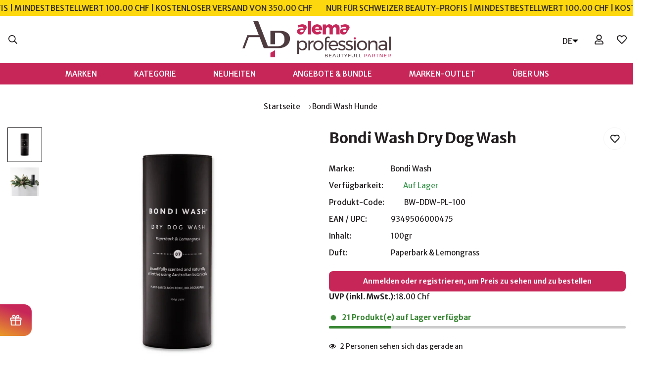

--- FILE ---
content_type: text/html; charset=utf-8
request_url: https://www.alemaproshop.ch/de/search?section_id=template--22970479870199__recent-viewed-products&type=product&q=
body_size: 1012
content:
<div id="shopify-section-template--22970479870199__recent-viewed-products" class="shopify-section"><link href="//www.alemaproshop.ch/cdn/shop/t/24/assets/component-product-inventory.css?v=91171373818557685651730226468" rel="stylesheet" type="text/css" media="all" />
<script src="//www.alemaproshop.ch/cdn/shop/t/24/assets/recently-viewed-products.js?v=86844863686693925301729523616" defer="defer"></script>

<style data-shopify>#m-section--template--22970479870199__recent-viewed-products {
    --column-gap: 20px;
    --column-gap-mobile: 16px;
    --row-gap: 30px;
    --row-gap-mobile: 30px;
    --items: 5;
    --section-padding-top: 0px;
    --section-padding-bottom: 0px;
  }</style><m-recently-viewed
  id="m-section--template--22970479870199__recent-viewed-products"
  class="m-section m:block m-recently-viewed m-swiper-overflow m:block m:hidden m-gradient m-color-default"
  data-section-type="recently-viewed"
  data-section-id="template--22970479870199__recent-viewed-products"
  data-products-to-show="10"
  data-products-per-row="5"
  data-enable-slider="true"
  data-mobile-disable-slider="false"
  
    data-show-pagination="false"
    data-show-navigation="false"
  
  
  data-url="/de/search?section_id=template--22970479870199__recent-viewed-products&type=product&q="
  
>
  <div class="container-fluid m-section-my m-section-py">
    
    <div class="m-section__header m:text-center">
      <h2 class="m-section__heading h3">
        Zuletzt angesehene Produkte
      </h2>
    </div>
    <div class="m-product-list m-slider-control-hover-inside m:relative m-mixed-layout ">
      <div class="m-mixed-layout__wrapper swiper-container">
        <div
          class="m-mixed-layout__inner m:grid m-cols-5 m:grid-2-cols md:m:grid-3-cols lg:m:grid-3-cols xl:m:grid-5-cols swiper-wrapper"
          data-products-container
        ></div>
      </div>
      
        


<div class="m-slider-controls m-slider-controls--bottom-center m-slider-controls--absolute m:hidden">
  <div class="m-slider-controls__wrapper">
    
    
    
  </div>
</div>

      
    </div>
  </div>
</m-recently-viewed>

</div>

--- FILE ---
content_type: text/html; charset=utf-8
request_url: https://www.alemaproshop.ch/de/search?view=preorderjson&q=id:%227858260082935%22%20OR%20handle:%22overline-aqua-fusion-plus%22
body_size: 577
content:

[{
      "id":14952768962938,
      "title":"Overline Infinity Aqua Fusion Plus",
      "handle":"overline-aqua-fusion-plus",
      "collections":[372868317431,380987769079,380987179255,377340788983,665761218938],
      "images":[{"id":73418758717818,"src":"\/\/www.alemaproshop.ch\/cdn\/shop\/files\/OverlineAquaFusionPlusSystem.png?v=1739469276"},{"id":73418760978810,"src":"\/\/www.alemaproshop.ch\/cdn\/shop\/files\/OverlineAquaFusionPlusDetail07.png?v=1739469286"},{"id":73418763796858,"src":"\/\/www.alemaproshop.ch\/cdn\/shop\/files\/OverlineAquaFusionPlusDetail06.png?v=1739469294"},{"id":73418765894010,"src":"\/\/www.alemaproshop.ch\/cdn\/shop\/files\/OverlineMaskinPro_01.png?v=1739469309"}],
      "first_available_variant":{"id":55049163800954},
      "available":true,
      "selling_plan_groups":[],
      "variants": [{
            "id":55049163800954, 
            "title":"Default Title",
            "price":0,
            "available":true,
            "inventory_quantity":0,
            "inventory_policy":"deny",
            "selling_plan_allocations": []
          }],
      "source": "template"
    },{
      "id":7858260082935,
      "title":"Bondi Wash Dry Dog Wash",
      "handle":"bondi-wash-dry-dog-wash",
      "collections":[380987769079,383830753527,383830917367,383830687991,380987179255,377340788983],
      "images":[{"id":38698183065847,"src":"\/\/www.alemaproshop.ch\/cdn\/shop\/products\/DryDogWash07.png?v=1670250439"},{"id":38698336354551,"src":"\/\/www.alemaproshop.ch\/cdn\/shop\/products\/Bondi_Wash_Dry_Dog_Wash.jpg?v=1670251583"}],
      "first_available_variant":{"id":43646028284151},
      "available":true,
      "selling_plan_groups":[],
      "variants": [{
            "id":43646028284151, 
            "title":"Default Title",
            "price":900,
            "available":true,
            "inventory_quantity":21,
            "inventory_policy":"deny",
            "selling_plan_allocations": []
          }],
      "source": "template"
    }]

--- FILE ---
content_type: text/html; charset=utf-8
request_url: https://www.alemaproshop.ch/de/search?view=preorderjson&q=id:%227858260082935%22%20OR%20handle:%22overline-aqua-fusion-plus%22
body_size: 557
content:

[{
      "id":14952768962938,
      "title":"Overline Infinity Aqua Fusion Plus",
      "handle":"overline-aqua-fusion-plus",
      "collections":[372868317431,380987769079,380987179255,377340788983,665761218938],
      "images":[{"id":73418758717818,"src":"\/\/www.alemaproshop.ch\/cdn\/shop\/files\/OverlineAquaFusionPlusSystem.png?v=1739469276"},{"id":73418760978810,"src":"\/\/www.alemaproshop.ch\/cdn\/shop\/files\/OverlineAquaFusionPlusDetail07.png?v=1739469286"},{"id":73418763796858,"src":"\/\/www.alemaproshop.ch\/cdn\/shop\/files\/OverlineAquaFusionPlusDetail06.png?v=1739469294"},{"id":73418765894010,"src":"\/\/www.alemaproshop.ch\/cdn\/shop\/files\/OverlineMaskinPro_01.png?v=1739469309"}],
      "first_available_variant":{"id":55049163800954},
      "available":true,
      "selling_plan_groups":[],
      "variants": [{
            "id":55049163800954, 
            "title":"Default Title",
            "price":0,
            "available":true,
            "inventory_quantity":0,
            "inventory_policy":"deny",
            "selling_plan_allocations": []
          }],
      "source": "template"
    },{
      "id":7858260082935,
      "title":"Bondi Wash Dry Dog Wash",
      "handle":"bondi-wash-dry-dog-wash",
      "collections":[380987769079,383830753527,383830917367,383830687991,380987179255,377340788983],
      "images":[{"id":38698183065847,"src":"\/\/www.alemaproshop.ch\/cdn\/shop\/products\/DryDogWash07.png?v=1670250439"},{"id":38698336354551,"src":"\/\/www.alemaproshop.ch\/cdn\/shop\/products\/Bondi_Wash_Dry_Dog_Wash.jpg?v=1670251583"}],
      "first_available_variant":{"id":43646028284151},
      "available":true,
      "selling_plan_groups":[],
      "variants": [{
            "id":43646028284151, 
            "title":"Default Title",
            "price":900,
            "available":true,
            "inventory_quantity":21,
            "inventory_policy":"deny",
            "selling_plan_allocations": []
          }],
      "source": "template"
    }]

--- FILE ---
content_type: text/html; charset=utf-8
request_url: https://www.alemaproshop.ch/de/search?view=preorderjson&q=id:%227858260082935%22%20OR%20handle:%22overline-aqua-fusion-plus%22
body_size: 737
content:

[{
      "id":14952768962938,
      "title":"Overline Infinity Aqua Fusion Plus",
      "handle":"overline-aqua-fusion-plus",
      "collections":[372868317431,380987769079,380987179255,377340788983,665761218938],
      "images":[{"id":73418758717818,"src":"\/\/www.alemaproshop.ch\/cdn\/shop\/files\/OverlineAquaFusionPlusSystem.png?v=1739469276"},{"id":73418760978810,"src":"\/\/www.alemaproshop.ch\/cdn\/shop\/files\/OverlineAquaFusionPlusDetail07.png?v=1739469286"},{"id":73418763796858,"src":"\/\/www.alemaproshop.ch\/cdn\/shop\/files\/OverlineAquaFusionPlusDetail06.png?v=1739469294"},{"id":73418765894010,"src":"\/\/www.alemaproshop.ch\/cdn\/shop\/files\/OverlineMaskinPro_01.png?v=1739469309"}],
      "first_available_variant":{"id":55049163800954},
      "available":true,
      "selling_plan_groups":[],
      "variants": [{
            "id":55049163800954, 
            "title":"Default Title",
            "price":0,
            "available":true,
            "inventory_quantity":0,
            "inventory_policy":"deny",
            "selling_plan_allocations": []
          }],
      "source": "template"
    },{
      "id":7858260082935,
      "title":"Bondi Wash Dry Dog Wash",
      "handle":"bondi-wash-dry-dog-wash",
      "collections":[380987769079,383830753527,383830917367,383830687991,380987179255,377340788983],
      "images":[{"id":38698183065847,"src":"\/\/www.alemaproshop.ch\/cdn\/shop\/products\/DryDogWash07.png?v=1670250439"},{"id":38698336354551,"src":"\/\/www.alemaproshop.ch\/cdn\/shop\/products\/Bondi_Wash_Dry_Dog_Wash.jpg?v=1670251583"}],
      "first_available_variant":{"id":43646028284151},
      "available":true,
      "selling_plan_groups":[],
      "variants": [{
            "id":43646028284151, 
            "title":"Default Title",
            "price":900,
            "available":true,
            "inventory_quantity":21,
            "inventory_policy":"deny",
            "selling_plan_allocations": []
          }],
      "source": "template"
    }]

--- FILE ---
content_type: text/html; charset=utf-8
request_url: https://www.alemaproshop.ch/de/search?view=preorderjson&q=id:%227858260082935%22%20OR%20handle:%22overline-aqua-fusion-plus%22
body_size: 772
content:

[{
      "id":14952768962938,
      "title":"Overline Infinity Aqua Fusion Plus",
      "handle":"overline-aqua-fusion-plus",
      "collections":[372868317431,380987769079,380987179255,377340788983,665761218938],
      "images":[{"id":73418758717818,"src":"\/\/www.alemaproshop.ch\/cdn\/shop\/files\/OverlineAquaFusionPlusSystem.png?v=1739469276"},{"id":73418760978810,"src":"\/\/www.alemaproshop.ch\/cdn\/shop\/files\/OverlineAquaFusionPlusDetail07.png?v=1739469286"},{"id":73418763796858,"src":"\/\/www.alemaproshop.ch\/cdn\/shop\/files\/OverlineAquaFusionPlusDetail06.png?v=1739469294"},{"id":73418765894010,"src":"\/\/www.alemaproshop.ch\/cdn\/shop\/files\/OverlineMaskinPro_01.png?v=1739469309"}],
      "first_available_variant":{"id":55049163800954},
      "available":true,
      "selling_plan_groups":[],
      "variants": [{
            "id":55049163800954, 
            "title":"Default Title",
            "price":0,
            "available":true,
            "inventory_quantity":0,
            "inventory_policy":"deny",
            "selling_plan_allocations": []
          }],
      "source": "template"
    },{
      "id":7858260082935,
      "title":"Bondi Wash Dry Dog Wash",
      "handle":"bondi-wash-dry-dog-wash",
      "collections":[380987769079,383830753527,383830917367,383830687991,380987179255,377340788983],
      "images":[{"id":38698183065847,"src":"\/\/www.alemaproshop.ch\/cdn\/shop\/products\/DryDogWash07.png?v=1670250439"},{"id":38698336354551,"src":"\/\/www.alemaproshop.ch\/cdn\/shop\/products\/Bondi_Wash_Dry_Dog_Wash.jpg?v=1670251583"}],
      "first_available_variant":{"id":43646028284151},
      "available":true,
      "selling_plan_groups":[],
      "variants": [{
            "id":43646028284151, 
            "title":"Default Title",
            "price":900,
            "available":true,
            "inventory_quantity":21,
            "inventory_policy":"deny",
            "selling_plan_allocations": []
          }],
      "source": "template"
    }]

--- FILE ---
content_type: text/javascript
request_url: https://www.alemaproshop.ch/cdn/shop/t/24/assets/visitors-counter.js?v=55756765419785404511729523615
body_size: -153
content:
class MVisitorCounter extends HTMLElement{constructor(){super(),this.selectors={liveViews:[".m-product-live-views"],stockCountdowns:[".prod__stock-countdown"]}}connectedCallback(){this.init()}init(){try{this.domNodes=queryDomNodes(this.selectors),this.initLiveViews()}catch{console.error("Failed to init Boost Sales Helper")}}initLiveViews(){this.domNodes.liveViews&&this.domNodes.liveViews.forEach(liveViews=>{if(liveViews.dataset.initialized!=="true"){const liveViewElem=liveViews.querySelector(".live-views-text"),settings=liveViews.dataset;if(liveViewElem){const lvtHTML=liveViewElem.innerHTML;liveViewElem.innerHTML=lvtHTML.replace(settings.liveViewsCurrent,`<span class="live-view-numb">${settings.liveViewsCurrent}</span>`),this.changeLiveViewsNumber(liveViewElem,settings)}liveViews.dataset.initialized=!0}})}changeLiveViewsNumber(liveViewElem,settings){const numbElem=liveViewElem.querySelector(".live-view-numb"),{liveViewsDuration,liveViewsMax,liveViewsMin}=settings,duration=Number(liveViewsDuration)||5,max=Number(liveViewsMax)||30,min=Number(liveViewsMin)||20;numbElem&&setInterval(()=>{const newViews=Math.floor(Math.random()*(max-min+1))+min;numbElem.textContent=newViews},duration*1e3)}}customElements.define("m-visitiors-counter",MVisitorCounter);
//# sourceMappingURL=/cdn/shop/t/24/assets/visitors-counter.js.map?v=55756765419785404511729523615


--- FILE ---
content_type: text/javascript; charset=utf-8
request_url: https://www.alemaproshop.ch/de/products/bondi-wash-dry-dog-wash.js
body_size: 965
content:
{"id":7858260082935,"title":"Bondi Wash Dry Dog Wash","handle":"bondi-wash-dry-dog-wash","description":"\u003cdiv\u003e\n\u003cdiv title=\"Page 11\"\u003e\n\u003cp\u003eDas Dry Dog Wash (Trockenreiniger für Hunde) ist eine einfache und bequeme Möglichkeit, Ihren pelzigen Freund zwischen den Nasswäschen zu erfrischen. Die sanfte, rein natürliche Rezeptur mit dem Duft von Paperbark \u0026amp; Lemongrass wurde speziell für die empfindliche Haut und das System des Hundes entwickelt.  Es wehrt Insekten ab, entfernt Keime und Schmutz und beruhigt und entspannt sowohl Sie als auch Ihren Vierbeiner.  Enthält australisches Banksia-Samenöl für ein luxuriöses, glänzendes Fell.\u003c\/p\u003e\n\u003cul\u003e\n\u003cli\u003eAngereichert mit australischer Banksia für ein glänzendes Fell\u003c\/li\u003e\n\u003cli\u003e100% pflanzliche Inhaltsstoffe\u003c\/li\u003e\n\u003cli\u003eHunde scheinen dieses Produkt zu genießen, auch wenn sie nicht gerne gewaschen werden\u003c\/li\u003e\n\u003cli\u003eKann bei Menschen als Trockenshampoo verwendet werden\u003c\/li\u003e\n\u003cli\u003eDas Produkt ist ein weißes Pulver und muss daher bei Hunden mit schwarzem Fell möglicherweise häufiger ausgebürstet werden\u003c\/li\u003e\n\u003cli\u003eHergestellt in Australien\u003c\/li\u003e\n\u003c\/ul\u003e\n\u003c\/div\u003e\n\u003c\/div\u003e","published_at":"2022-12-05T15:46:26+01:00","created_at":"2022-12-05T15:18:19+01:00","vendor":"Bondi Wash","type":"Dog Wash","tags":["Bondi Wash","Bondi Wash Dog","Dog","Galaxus","Manor"],"price":900,"price_min":900,"price_max":900,"available":true,"price_varies":false,"compare_at_price":null,"compare_at_price_min":0,"compare_at_price_max":0,"compare_at_price_varies":false,"variants":[{"id":43646028284151,"title":"Default Title","option1":"Default Title","option2":null,"option3":null,"sku":"BW-DDW-PL-100","requires_shipping":true,"taxable":true,"featured_image":{"id":38698183065847,"product_id":7858260082935,"position":1,"created_at":"2022-12-05T15:27:18+01:00","updated_at":"2022-12-05T15:27:19+01:00","alt":"Bondi Wash Dry Dog Wash","width":2000,"height":2000,"src":"https:\/\/cdn.shopify.com\/s\/files\/1\/0630\/1227\/4423\/products\/DryDogWash07.png?v=1670250439","variant_ids":[43646028284151]},"available":true,"name":"Bondi Wash Dry Dog Wash","public_title":null,"options":["Default Title"],"price":900,"weight":100,"compare_at_price":null,"inventory_management":"shopify","barcode":"9349506000475","featured_media":{"alt":"Bondi Wash Dry Dog Wash","id":31287289315575,"position":1,"preview_image":{"aspect_ratio":1.0,"height":2000,"width":2000,"src":"https:\/\/cdn.shopify.com\/s\/files\/1\/0630\/1227\/4423\/products\/DryDogWash07.png?v=1670250439"}},"requires_selling_plan":false,"selling_plan_allocations":[]}],"images":["\/\/cdn.shopify.com\/s\/files\/1\/0630\/1227\/4423\/products\/DryDogWash07.png?v=1670250439","\/\/cdn.shopify.com\/s\/files\/1\/0630\/1227\/4423\/products\/Bondi_Wash_Dry_Dog_Wash.jpg?v=1670251583"],"featured_image":"\/\/cdn.shopify.com\/s\/files\/1\/0630\/1227\/4423\/products\/DryDogWash07.png?v=1670250439","options":[{"name":"Bondi Wash Duft","position":1,"values":["Default Title"]}],"url":"\/de\/products\/bondi-wash-dry-dog-wash","media":[{"alt":"Bondi Wash Dry Dog Wash","id":31287289315575,"position":1,"preview_image":{"aspect_ratio":1.0,"height":2000,"width":2000,"src":"https:\/\/cdn.shopify.com\/s\/files\/1\/0630\/1227\/4423\/products\/DryDogWash07.png?v=1670250439"},"aspect_ratio":1.0,"height":2000,"media_type":"image","src":"https:\/\/cdn.shopify.com\/s\/files\/1\/0630\/1227\/4423\/products\/DryDogWash07.png?v=1670250439","width":2000},{"alt":"Bondi Wash Dry Dog Wash","id":31287444046071,"position":2,"preview_image":{"aspect_ratio":1.0,"height":2133,"width":2133,"src":"https:\/\/cdn.shopify.com\/s\/files\/1\/0630\/1227\/4423\/products\/Bondi_Wash_Dry_Dog_Wash.jpg?v=1670251583"},"aspect_ratio":1.0,"height":2133,"media_type":"image","src":"https:\/\/cdn.shopify.com\/s\/files\/1\/0630\/1227\/4423\/products\/Bondi_Wash_Dry_Dog_Wash.jpg?v=1670251583","width":2133}],"requires_selling_plan":false,"selling_plan_groups":[]}

--- FILE ---
content_type: text/javascript; charset=utf-8
request_url: https://www.alemaproshop.ch/de/products/bondi-wash-dry-dog-wash.js
body_size: 369
content:
{"id":7858260082935,"title":"Bondi Wash Dry Dog Wash","handle":"bondi-wash-dry-dog-wash","description":"\u003cdiv\u003e\n\u003cdiv title=\"Page 11\"\u003e\n\u003cp\u003eDas Dry Dog Wash (Trockenreiniger für Hunde) ist eine einfache und bequeme Möglichkeit, Ihren pelzigen Freund zwischen den Nasswäschen zu erfrischen. Die sanfte, rein natürliche Rezeptur mit dem Duft von Paperbark \u0026amp; Lemongrass wurde speziell für die empfindliche Haut und das System des Hundes entwickelt.  Es wehrt Insekten ab, entfernt Keime und Schmutz und beruhigt und entspannt sowohl Sie als auch Ihren Vierbeiner.  Enthält australisches Banksia-Samenöl für ein luxuriöses, glänzendes Fell.\u003c\/p\u003e\n\u003cul\u003e\n\u003cli\u003eAngereichert mit australischer Banksia für ein glänzendes Fell\u003c\/li\u003e\n\u003cli\u003e100% pflanzliche Inhaltsstoffe\u003c\/li\u003e\n\u003cli\u003eHunde scheinen dieses Produkt zu genießen, auch wenn sie nicht gerne gewaschen werden\u003c\/li\u003e\n\u003cli\u003eKann bei Menschen als Trockenshampoo verwendet werden\u003c\/li\u003e\n\u003cli\u003eDas Produkt ist ein weißes Pulver und muss daher bei Hunden mit schwarzem Fell möglicherweise häufiger ausgebürstet werden\u003c\/li\u003e\n\u003cli\u003eHergestellt in Australien\u003c\/li\u003e\n\u003c\/ul\u003e\n\u003c\/div\u003e\n\u003c\/div\u003e","published_at":"2022-12-05T15:46:26+01:00","created_at":"2022-12-05T15:18:19+01:00","vendor":"Bondi Wash","type":"Dog Wash","tags":["Bondi Wash","Bondi Wash Dog","Dog","Galaxus","Manor"],"price":900,"price_min":900,"price_max":900,"available":true,"price_varies":false,"compare_at_price":null,"compare_at_price_min":0,"compare_at_price_max":0,"compare_at_price_varies":false,"variants":[{"id":43646028284151,"title":"Default Title","option1":"Default Title","option2":null,"option3":null,"sku":"BW-DDW-PL-100","requires_shipping":true,"taxable":true,"featured_image":{"id":38698183065847,"product_id":7858260082935,"position":1,"created_at":"2022-12-05T15:27:18+01:00","updated_at":"2022-12-05T15:27:19+01:00","alt":"Bondi Wash Dry Dog Wash","width":2000,"height":2000,"src":"https:\/\/cdn.shopify.com\/s\/files\/1\/0630\/1227\/4423\/products\/DryDogWash07.png?v=1670250439","variant_ids":[43646028284151]},"available":true,"name":"Bondi Wash Dry Dog Wash","public_title":null,"options":["Default Title"],"price":900,"weight":100,"compare_at_price":null,"inventory_management":"shopify","barcode":"9349506000475","featured_media":{"alt":"Bondi Wash Dry Dog Wash","id":31287289315575,"position":1,"preview_image":{"aspect_ratio":1.0,"height":2000,"width":2000,"src":"https:\/\/cdn.shopify.com\/s\/files\/1\/0630\/1227\/4423\/products\/DryDogWash07.png?v=1670250439"}},"requires_selling_plan":false,"selling_plan_allocations":[]}],"images":["\/\/cdn.shopify.com\/s\/files\/1\/0630\/1227\/4423\/products\/DryDogWash07.png?v=1670250439","\/\/cdn.shopify.com\/s\/files\/1\/0630\/1227\/4423\/products\/Bondi_Wash_Dry_Dog_Wash.jpg?v=1670251583"],"featured_image":"\/\/cdn.shopify.com\/s\/files\/1\/0630\/1227\/4423\/products\/DryDogWash07.png?v=1670250439","options":[{"name":"Bondi Wash Duft","position":1,"values":["Default Title"]}],"url":"\/de\/products\/bondi-wash-dry-dog-wash","media":[{"alt":"Bondi Wash Dry Dog Wash","id":31287289315575,"position":1,"preview_image":{"aspect_ratio":1.0,"height":2000,"width":2000,"src":"https:\/\/cdn.shopify.com\/s\/files\/1\/0630\/1227\/4423\/products\/DryDogWash07.png?v=1670250439"},"aspect_ratio":1.0,"height":2000,"media_type":"image","src":"https:\/\/cdn.shopify.com\/s\/files\/1\/0630\/1227\/4423\/products\/DryDogWash07.png?v=1670250439","width":2000},{"alt":"Bondi Wash Dry Dog Wash","id":31287444046071,"position":2,"preview_image":{"aspect_ratio":1.0,"height":2133,"width":2133,"src":"https:\/\/cdn.shopify.com\/s\/files\/1\/0630\/1227\/4423\/products\/Bondi_Wash_Dry_Dog_Wash.jpg?v=1670251583"},"aspect_ratio":1.0,"height":2133,"media_type":"image","src":"https:\/\/cdn.shopify.com\/s\/files\/1\/0630\/1227\/4423\/products\/Bondi_Wash_Dry_Dog_Wash.jpg?v=1670251583","width":2133}],"requires_selling_plan":false,"selling_plan_groups":[]}

--- FILE ---
content_type: text/javascript; charset=utf-8
request_url: https://www.alemaproshop.ch/web-pixels@fcfee988w5aeb613cpc8e4bc33m6693e112/web-pixel-1431175546@22c5c1aa7eb30e90f9586cff580af32a/sandbox/worker.modern.js
body_size: -603
content:
importScripts('https://www.alemaproshop.ch/cdn/wpm/sfcfee988w5aeb613cpc8e4bc33m6693e112m.js');
globalThis.shopify = self.webPixelsManager.createShopifyExtend('1431175546', 'APP');
importScripts('/web-pixels/strict/app/web-pixel-1431175546@22c5c1aa7eb30e90f9586cff580af32a.js');


--- FILE ---
content_type: text/javascript
request_url: https://www.alemaproshop.ch/cdn/shop/t/24/assets/product.js?v=98086174900198706421751053430
body_size: 255
content:
(()=>{class Product{constructor(){this.acc=[],this.container=document.querySelector(".m-main-product"),MinimogTheme.CompareProduct&&MinimogTheme.CompareProduct.setCompareButtonsState(),MinimogTheme.Wishlist&&MinimogTheme.Wishlist.setWishlistButtonsState(),this.addRecentViewedProduct(),addEventDelegate({context:this.container,selector:(window.__minimog_review_selector||"")+".m-product-collapsible .jdgm-widget-actions-wrapper, .m-product-collapsible .spr-summary-actions-newreview",handler:e=>{const index=e.target.closest(".m-product-collapsible").dataset.index;setTimeout(()=>{this.acc[Number(index)].setContentHeight()},300)},capture:!0})}addRecentViewedProduct(){const cookies=getCookie("m-recent-viewed-products");let products=cookies?JSON.parse(cookies):[];products.indexOf(MinimogSettings.productHandle)===-1&&(products.unshift(MinimogSettings.productHandle),products=products.slice(0,20),setCookie("m-recent-viewed-products",JSON.stringify(products)))}}document.addEventListener("DOMContentLoaded",function(){const variantInput=document.querySelector('form[data-type="add-to-cart-form"] input[name="id"]'),priceWrapper=document.querySelector(".product-block-group--price");if(!variantInput||!window.productVariants||!priceWrapper)return;const updatePrices=variantId=>{const variant=window.productVariants.find(v=>v.id==variantId);if(!variant)return;const regularPriceEl=priceWrapper.querySelector(".m-price__regular .m-price-item--regular"),salePriceEl=priceWrapper.querySelector(".m-price__sale .m-price-item--sale"),comparePriceEl=priceWrapper.querySelector(".m-price__sale s");variant.compare_at_price>variant.price?(regularPriceEl&&(regularPriceEl.textContent=(cents=>new Intl.NumberFormat((typeof Shopify<"u"&&Shopify.locale?Shopify.locale:document.documentElement.lang||"de-CH")+"-CH",{style:"currency",currency:"CHF"}).format(cents/100))(variant.compare_at_price,Shopify.money_format),regularPriceEl.classList.remove("price-flash"),regularPriceEl.offsetWidth,regularPriceEl.classList.add("price-flash")),salePriceEl&&(salePriceEl.textContent=(cents=>new Intl.NumberFormat((typeof Shopify<"u"&&Shopify.locale?Shopify.locale:document.documentElement.lang||"de-CH")+"-CH",{style:"currency",currency:"CHF"}).format(cents/100))(variant.price,Shopify.money_format),salePriceEl.classList.remove("price-flash"),salePriceEl.offsetWidth,salePriceEl.classList.add("price-flash")),comparePriceEl&&(comparePriceEl.textContent=(cents=>new Intl.NumberFormat((typeof Shopify<"u"&&Shopify.locale?Shopify.locale:document.documentElement.lang||"de-CH")+"-CH",{style:"currency",currency:"CHF"}).format(cents/100))(variant.compare_at_price,Shopify.money_format),comparePriceEl.classList.remove("price-flash"),comparePriceEl.offsetWidth,comparePriceEl.classList.add("price-flash"))):(regularPriceEl&&(regularPriceEl.textContent=(cents=>new Intl.NumberFormat((typeof Shopify<"u"&&Shopify.locale?Shopify.locale:document.documentElement.lang||"de-CH")+"-CH",{style:"currency",currency:"CHF"}).format(cents/100))(variant.price,Shopify.money_format),regularPriceEl.classList.remove("price-flash"),regularPriceEl.offsetWidth,regularPriceEl.classList.add("price-flash")),salePriceEl&&(salePriceEl.textContent=""),comparePriceEl&&(comparePriceEl.textContent=""))};new MutationObserver(()=>{updatePrices(parseInt(variantInput.value))}).observe(variantInput,{attributes:!0,attributeFilter:["value"]}),document.querySelector('form[data-type="add-to-cart-form"]').addEventListener("change",()=>{updatePrices(parseInt(variantInput.value))}),updatePrices(parseInt(variantInput.value))}),new Product,new Product})();
//# sourceMappingURL=/cdn/shop/t/24/assets/product.js.map?v=98086174900198706421751053430
